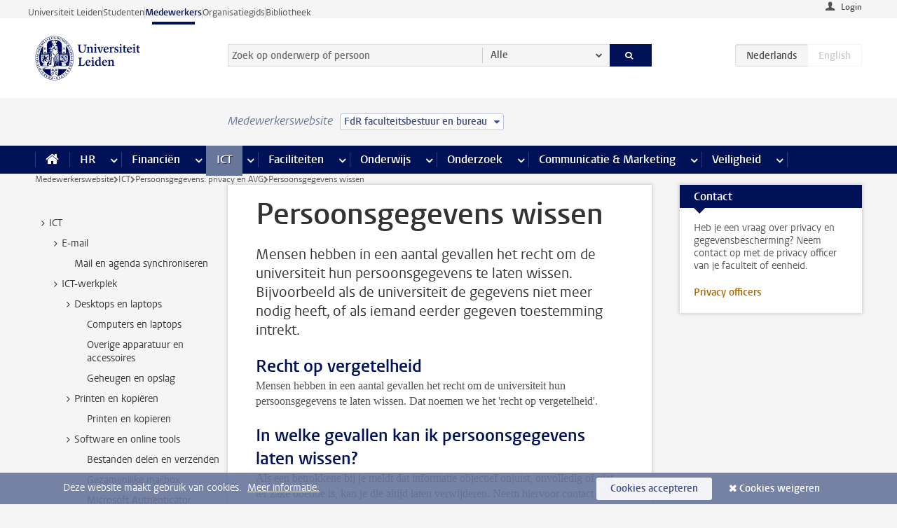

--- FILE ---
content_type: text/html;charset=UTF-8
request_url: https://www.medewerkers.universiteitleiden.nl/ajaxloggedincheck?cf=rechtsgeleerdheid&cd=fdr-bestuur-bureau&1765767804502
body_size: 12
content:
false


--- FILE ---
content_type: text/javascript;charset=UTF-8
request_url: https://www.medewerkers.universiteitleiden.nl/design-1.0/scripts/ul2common/nav.js?v=1.215.00
body_size: 289
content:
!function(t){var a=t("nav[data-menu-label]");a.length&&a.each(function(){var a=t(this),e=t("<a/>"),n=a.data("menu-label")||"Menu";e.attr("href","#").addClass("toggle-nav").text(n),e.on("click",function(){return a.toggleClass("closed"),!1}),a.prepend(e).addClass("closed")})}(jQuery);